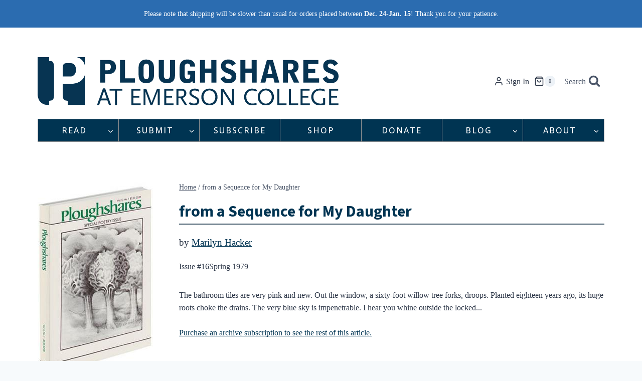

--- FILE ---
content_type: text/html; charset=utf-8
request_url: https://www.google.com/recaptcha/api2/anchor?ar=1&k=6Ld_EJEpAAAAAMo1Sy1ie7iJlDVPh8w3x3DjtOes&co=aHR0cHM6Ly9wc2hhcmVzLm9yZzo0NDM.&hl=en&v=7gg7H51Q-naNfhmCP3_R47ho&size=invisible&anchor-ms=20000&execute-ms=30000&cb=4ohsa9y6vsya
body_size: 49415
content:
<!DOCTYPE HTML><html dir="ltr" lang="en"><head><meta http-equiv="Content-Type" content="text/html; charset=UTF-8">
<meta http-equiv="X-UA-Compatible" content="IE=edge">
<title>reCAPTCHA</title>
<style type="text/css">
/* cyrillic-ext */
@font-face {
  font-family: 'Roboto';
  font-style: normal;
  font-weight: 400;
  font-stretch: 100%;
  src: url(//fonts.gstatic.com/s/roboto/v48/KFO7CnqEu92Fr1ME7kSn66aGLdTylUAMa3GUBHMdazTgWw.woff2) format('woff2');
  unicode-range: U+0460-052F, U+1C80-1C8A, U+20B4, U+2DE0-2DFF, U+A640-A69F, U+FE2E-FE2F;
}
/* cyrillic */
@font-face {
  font-family: 'Roboto';
  font-style: normal;
  font-weight: 400;
  font-stretch: 100%;
  src: url(//fonts.gstatic.com/s/roboto/v48/KFO7CnqEu92Fr1ME7kSn66aGLdTylUAMa3iUBHMdazTgWw.woff2) format('woff2');
  unicode-range: U+0301, U+0400-045F, U+0490-0491, U+04B0-04B1, U+2116;
}
/* greek-ext */
@font-face {
  font-family: 'Roboto';
  font-style: normal;
  font-weight: 400;
  font-stretch: 100%;
  src: url(//fonts.gstatic.com/s/roboto/v48/KFO7CnqEu92Fr1ME7kSn66aGLdTylUAMa3CUBHMdazTgWw.woff2) format('woff2');
  unicode-range: U+1F00-1FFF;
}
/* greek */
@font-face {
  font-family: 'Roboto';
  font-style: normal;
  font-weight: 400;
  font-stretch: 100%;
  src: url(//fonts.gstatic.com/s/roboto/v48/KFO7CnqEu92Fr1ME7kSn66aGLdTylUAMa3-UBHMdazTgWw.woff2) format('woff2');
  unicode-range: U+0370-0377, U+037A-037F, U+0384-038A, U+038C, U+038E-03A1, U+03A3-03FF;
}
/* math */
@font-face {
  font-family: 'Roboto';
  font-style: normal;
  font-weight: 400;
  font-stretch: 100%;
  src: url(//fonts.gstatic.com/s/roboto/v48/KFO7CnqEu92Fr1ME7kSn66aGLdTylUAMawCUBHMdazTgWw.woff2) format('woff2');
  unicode-range: U+0302-0303, U+0305, U+0307-0308, U+0310, U+0312, U+0315, U+031A, U+0326-0327, U+032C, U+032F-0330, U+0332-0333, U+0338, U+033A, U+0346, U+034D, U+0391-03A1, U+03A3-03A9, U+03B1-03C9, U+03D1, U+03D5-03D6, U+03F0-03F1, U+03F4-03F5, U+2016-2017, U+2034-2038, U+203C, U+2040, U+2043, U+2047, U+2050, U+2057, U+205F, U+2070-2071, U+2074-208E, U+2090-209C, U+20D0-20DC, U+20E1, U+20E5-20EF, U+2100-2112, U+2114-2115, U+2117-2121, U+2123-214F, U+2190, U+2192, U+2194-21AE, U+21B0-21E5, U+21F1-21F2, U+21F4-2211, U+2213-2214, U+2216-22FF, U+2308-230B, U+2310, U+2319, U+231C-2321, U+2336-237A, U+237C, U+2395, U+239B-23B7, U+23D0, U+23DC-23E1, U+2474-2475, U+25AF, U+25B3, U+25B7, U+25BD, U+25C1, U+25CA, U+25CC, U+25FB, U+266D-266F, U+27C0-27FF, U+2900-2AFF, U+2B0E-2B11, U+2B30-2B4C, U+2BFE, U+3030, U+FF5B, U+FF5D, U+1D400-1D7FF, U+1EE00-1EEFF;
}
/* symbols */
@font-face {
  font-family: 'Roboto';
  font-style: normal;
  font-weight: 400;
  font-stretch: 100%;
  src: url(//fonts.gstatic.com/s/roboto/v48/KFO7CnqEu92Fr1ME7kSn66aGLdTylUAMaxKUBHMdazTgWw.woff2) format('woff2');
  unicode-range: U+0001-000C, U+000E-001F, U+007F-009F, U+20DD-20E0, U+20E2-20E4, U+2150-218F, U+2190, U+2192, U+2194-2199, U+21AF, U+21E6-21F0, U+21F3, U+2218-2219, U+2299, U+22C4-22C6, U+2300-243F, U+2440-244A, U+2460-24FF, U+25A0-27BF, U+2800-28FF, U+2921-2922, U+2981, U+29BF, U+29EB, U+2B00-2BFF, U+4DC0-4DFF, U+FFF9-FFFB, U+10140-1018E, U+10190-1019C, U+101A0, U+101D0-101FD, U+102E0-102FB, U+10E60-10E7E, U+1D2C0-1D2D3, U+1D2E0-1D37F, U+1F000-1F0FF, U+1F100-1F1AD, U+1F1E6-1F1FF, U+1F30D-1F30F, U+1F315, U+1F31C, U+1F31E, U+1F320-1F32C, U+1F336, U+1F378, U+1F37D, U+1F382, U+1F393-1F39F, U+1F3A7-1F3A8, U+1F3AC-1F3AF, U+1F3C2, U+1F3C4-1F3C6, U+1F3CA-1F3CE, U+1F3D4-1F3E0, U+1F3ED, U+1F3F1-1F3F3, U+1F3F5-1F3F7, U+1F408, U+1F415, U+1F41F, U+1F426, U+1F43F, U+1F441-1F442, U+1F444, U+1F446-1F449, U+1F44C-1F44E, U+1F453, U+1F46A, U+1F47D, U+1F4A3, U+1F4B0, U+1F4B3, U+1F4B9, U+1F4BB, U+1F4BF, U+1F4C8-1F4CB, U+1F4D6, U+1F4DA, U+1F4DF, U+1F4E3-1F4E6, U+1F4EA-1F4ED, U+1F4F7, U+1F4F9-1F4FB, U+1F4FD-1F4FE, U+1F503, U+1F507-1F50B, U+1F50D, U+1F512-1F513, U+1F53E-1F54A, U+1F54F-1F5FA, U+1F610, U+1F650-1F67F, U+1F687, U+1F68D, U+1F691, U+1F694, U+1F698, U+1F6AD, U+1F6B2, U+1F6B9-1F6BA, U+1F6BC, U+1F6C6-1F6CF, U+1F6D3-1F6D7, U+1F6E0-1F6EA, U+1F6F0-1F6F3, U+1F6F7-1F6FC, U+1F700-1F7FF, U+1F800-1F80B, U+1F810-1F847, U+1F850-1F859, U+1F860-1F887, U+1F890-1F8AD, U+1F8B0-1F8BB, U+1F8C0-1F8C1, U+1F900-1F90B, U+1F93B, U+1F946, U+1F984, U+1F996, U+1F9E9, U+1FA00-1FA6F, U+1FA70-1FA7C, U+1FA80-1FA89, U+1FA8F-1FAC6, U+1FACE-1FADC, U+1FADF-1FAE9, U+1FAF0-1FAF8, U+1FB00-1FBFF;
}
/* vietnamese */
@font-face {
  font-family: 'Roboto';
  font-style: normal;
  font-weight: 400;
  font-stretch: 100%;
  src: url(//fonts.gstatic.com/s/roboto/v48/KFO7CnqEu92Fr1ME7kSn66aGLdTylUAMa3OUBHMdazTgWw.woff2) format('woff2');
  unicode-range: U+0102-0103, U+0110-0111, U+0128-0129, U+0168-0169, U+01A0-01A1, U+01AF-01B0, U+0300-0301, U+0303-0304, U+0308-0309, U+0323, U+0329, U+1EA0-1EF9, U+20AB;
}
/* latin-ext */
@font-face {
  font-family: 'Roboto';
  font-style: normal;
  font-weight: 400;
  font-stretch: 100%;
  src: url(//fonts.gstatic.com/s/roboto/v48/KFO7CnqEu92Fr1ME7kSn66aGLdTylUAMa3KUBHMdazTgWw.woff2) format('woff2');
  unicode-range: U+0100-02BA, U+02BD-02C5, U+02C7-02CC, U+02CE-02D7, U+02DD-02FF, U+0304, U+0308, U+0329, U+1D00-1DBF, U+1E00-1E9F, U+1EF2-1EFF, U+2020, U+20A0-20AB, U+20AD-20C0, U+2113, U+2C60-2C7F, U+A720-A7FF;
}
/* latin */
@font-face {
  font-family: 'Roboto';
  font-style: normal;
  font-weight: 400;
  font-stretch: 100%;
  src: url(//fonts.gstatic.com/s/roboto/v48/KFO7CnqEu92Fr1ME7kSn66aGLdTylUAMa3yUBHMdazQ.woff2) format('woff2');
  unicode-range: U+0000-00FF, U+0131, U+0152-0153, U+02BB-02BC, U+02C6, U+02DA, U+02DC, U+0304, U+0308, U+0329, U+2000-206F, U+20AC, U+2122, U+2191, U+2193, U+2212, U+2215, U+FEFF, U+FFFD;
}
/* cyrillic-ext */
@font-face {
  font-family: 'Roboto';
  font-style: normal;
  font-weight: 500;
  font-stretch: 100%;
  src: url(//fonts.gstatic.com/s/roboto/v48/KFO7CnqEu92Fr1ME7kSn66aGLdTylUAMa3GUBHMdazTgWw.woff2) format('woff2');
  unicode-range: U+0460-052F, U+1C80-1C8A, U+20B4, U+2DE0-2DFF, U+A640-A69F, U+FE2E-FE2F;
}
/* cyrillic */
@font-face {
  font-family: 'Roboto';
  font-style: normal;
  font-weight: 500;
  font-stretch: 100%;
  src: url(//fonts.gstatic.com/s/roboto/v48/KFO7CnqEu92Fr1ME7kSn66aGLdTylUAMa3iUBHMdazTgWw.woff2) format('woff2');
  unicode-range: U+0301, U+0400-045F, U+0490-0491, U+04B0-04B1, U+2116;
}
/* greek-ext */
@font-face {
  font-family: 'Roboto';
  font-style: normal;
  font-weight: 500;
  font-stretch: 100%;
  src: url(//fonts.gstatic.com/s/roboto/v48/KFO7CnqEu92Fr1ME7kSn66aGLdTylUAMa3CUBHMdazTgWw.woff2) format('woff2');
  unicode-range: U+1F00-1FFF;
}
/* greek */
@font-face {
  font-family: 'Roboto';
  font-style: normal;
  font-weight: 500;
  font-stretch: 100%;
  src: url(//fonts.gstatic.com/s/roboto/v48/KFO7CnqEu92Fr1ME7kSn66aGLdTylUAMa3-UBHMdazTgWw.woff2) format('woff2');
  unicode-range: U+0370-0377, U+037A-037F, U+0384-038A, U+038C, U+038E-03A1, U+03A3-03FF;
}
/* math */
@font-face {
  font-family: 'Roboto';
  font-style: normal;
  font-weight: 500;
  font-stretch: 100%;
  src: url(//fonts.gstatic.com/s/roboto/v48/KFO7CnqEu92Fr1ME7kSn66aGLdTylUAMawCUBHMdazTgWw.woff2) format('woff2');
  unicode-range: U+0302-0303, U+0305, U+0307-0308, U+0310, U+0312, U+0315, U+031A, U+0326-0327, U+032C, U+032F-0330, U+0332-0333, U+0338, U+033A, U+0346, U+034D, U+0391-03A1, U+03A3-03A9, U+03B1-03C9, U+03D1, U+03D5-03D6, U+03F0-03F1, U+03F4-03F5, U+2016-2017, U+2034-2038, U+203C, U+2040, U+2043, U+2047, U+2050, U+2057, U+205F, U+2070-2071, U+2074-208E, U+2090-209C, U+20D0-20DC, U+20E1, U+20E5-20EF, U+2100-2112, U+2114-2115, U+2117-2121, U+2123-214F, U+2190, U+2192, U+2194-21AE, U+21B0-21E5, U+21F1-21F2, U+21F4-2211, U+2213-2214, U+2216-22FF, U+2308-230B, U+2310, U+2319, U+231C-2321, U+2336-237A, U+237C, U+2395, U+239B-23B7, U+23D0, U+23DC-23E1, U+2474-2475, U+25AF, U+25B3, U+25B7, U+25BD, U+25C1, U+25CA, U+25CC, U+25FB, U+266D-266F, U+27C0-27FF, U+2900-2AFF, U+2B0E-2B11, U+2B30-2B4C, U+2BFE, U+3030, U+FF5B, U+FF5D, U+1D400-1D7FF, U+1EE00-1EEFF;
}
/* symbols */
@font-face {
  font-family: 'Roboto';
  font-style: normal;
  font-weight: 500;
  font-stretch: 100%;
  src: url(//fonts.gstatic.com/s/roboto/v48/KFO7CnqEu92Fr1ME7kSn66aGLdTylUAMaxKUBHMdazTgWw.woff2) format('woff2');
  unicode-range: U+0001-000C, U+000E-001F, U+007F-009F, U+20DD-20E0, U+20E2-20E4, U+2150-218F, U+2190, U+2192, U+2194-2199, U+21AF, U+21E6-21F0, U+21F3, U+2218-2219, U+2299, U+22C4-22C6, U+2300-243F, U+2440-244A, U+2460-24FF, U+25A0-27BF, U+2800-28FF, U+2921-2922, U+2981, U+29BF, U+29EB, U+2B00-2BFF, U+4DC0-4DFF, U+FFF9-FFFB, U+10140-1018E, U+10190-1019C, U+101A0, U+101D0-101FD, U+102E0-102FB, U+10E60-10E7E, U+1D2C0-1D2D3, U+1D2E0-1D37F, U+1F000-1F0FF, U+1F100-1F1AD, U+1F1E6-1F1FF, U+1F30D-1F30F, U+1F315, U+1F31C, U+1F31E, U+1F320-1F32C, U+1F336, U+1F378, U+1F37D, U+1F382, U+1F393-1F39F, U+1F3A7-1F3A8, U+1F3AC-1F3AF, U+1F3C2, U+1F3C4-1F3C6, U+1F3CA-1F3CE, U+1F3D4-1F3E0, U+1F3ED, U+1F3F1-1F3F3, U+1F3F5-1F3F7, U+1F408, U+1F415, U+1F41F, U+1F426, U+1F43F, U+1F441-1F442, U+1F444, U+1F446-1F449, U+1F44C-1F44E, U+1F453, U+1F46A, U+1F47D, U+1F4A3, U+1F4B0, U+1F4B3, U+1F4B9, U+1F4BB, U+1F4BF, U+1F4C8-1F4CB, U+1F4D6, U+1F4DA, U+1F4DF, U+1F4E3-1F4E6, U+1F4EA-1F4ED, U+1F4F7, U+1F4F9-1F4FB, U+1F4FD-1F4FE, U+1F503, U+1F507-1F50B, U+1F50D, U+1F512-1F513, U+1F53E-1F54A, U+1F54F-1F5FA, U+1F610, U+1F650-1F67F, U+1F687, U+1F68D, U+1F691, U+1F694, U+1F698, U+1F6AD, U+1F6B2, U+1F6B9-1F6BA, U+1F6BC, U+1F6C6-1F6CF, U+1F6D3-1F6D7, U+1F6E0-1F6EA, U+1F6F0-1F6F3, U+1F6F7-1F6FC, U+1F700-1F7FF, U+1F800-1F80B, U+1F810-1F847, U+1F850-1F859, U+1F860-1F887, U+1F890-1F8AD, U+1F8B0-1F8BB, U+1F8C0-1F8C1, U+1F900-1F90B, U+1F93B, U+1F946, U+1F984, U+1F996, U+1F9E9, U+1FA00-1FA6F, U+1FA70-1FA7C, U+1FA80-1FA89, U+1FA8F-1FAC6, U+1FACE-1FADC, U+1FADF-1FAE9, U+1FAF0-1FAF8, U+1FB00-1FBFF;
}
/* vietnamese */
@font-face {
  font-family: 'Roboto';
  font-style: normal;
  font-weight: 500;
  font-stretch: 100%;
  src: url(//fonts.gstatic.com/s/roboto/v48/KFO7CnqEu92Fr1ME7kSn66aGLdTylUAMa3OUBHMdazTgWw.woff2) format('woff2');
  unicode-range: U+0102-0103, U+0110-0111, U+0128-0129, U+0168-0169, U+01A0-01A1, U+01AF-01B0, U+0300-0301, U+0303-0304, U+0308-0309, U+0323, U+0329, U+1EA0-1EF9, U+20AB;
}
/* latin-ext */
@font-face {
  font-family: 'Roboto';
  font-style: normal;
  font-weight: 500;
  font-stretch: 100%;
  src: url(//fonts.gstatic.com/s/roboto/v48/KFO7CnqEu92Fr1ME7kSn66aGLdTylUAMa3KUBHMdazTgWw.woff2) format('woff2');
  unicode-range: U+0100-02BA, U+02BD-02C5, U+02C7-02CC, U+02CE-02D7, U+02DD-02FF, U+0304, U+0308, U+0329, U+1D00-1DBF, U+1E00-1E9F, U+1EF2-1EFF, U+2020, U+20A0-20AB, U+20AD-20C0, U+2113, U+2C60-2C7F, U+A720-A7FF;
}
/* latin */
@font-face {
  font-family: 'Roboto';
  font-style: normal;
  font-weight: 500;
  font-stretch: 100%;
  src: url(//fonts.gstatic.com/s/roboto/v48/KFO7CnqEu92Fr1ME7kSn66aGLdTylUAMa3yUBHMdazQ.woff2) format('woff2');
  unicode-range: U+0000-00FF, U+0131, U+0152-0153, U+02BB-02BC, U+02C6, U+02DA, U+02DC, U+0304, U+0308, U+0329, U+2000-206F, U+20AC, U+2122, U+2191, U+2193, U+2212, U+2215, U+FEFF, U+FFFD;
}
/* cyrillic-ext */
@font-face {
  font-family: 'Roboto';
  font-style: normal;
  font-weight: 900;
  font-stretch: 100%;
  src: url(//fonts.gstatic.com/s/roboto/v48/KFO7CnqEu92Fr1ME7kSn66aGLdTylUAMa3GUBHMdazTgWw.woff2) format('woff2');
  unicode-range: U+0460-052F, U+1C80-1C8A, U+20B4, U+2DE0-2DFF, U+A640-A69F, U+FE2E-FE2F;
}
/* cyrillic */
@font-face {
  font-family: 'Roboto';
  font-style: normal;
  font-weight: 900;
  font-stretch: 100%;
  src: url(//fonts.gstatic.com/s/roboto/v48/KFO7CnqEu92Fr1ME7kSn66aGLdTylUAMa3iUBHMdazTgWw.woff2) format('woff2');
  unicode-range: U+0301, U+0400-045F, U+0490-0491, U+04B0-04B1, U+2116;
}
/* greek-ext */
@font-face {
  font-family: 'Roboto';
  font-style: normal;
  font-weight: 900;
  font-stretch: 100%;
  src: url(//fonts.gstatic.com/s/roboto/v48/KFO7CnqEu92Fr1ME7kSn66aGLdTylUAMa3CUBHMdazTgWw.woff2) format('woff2');
  unicode-range: U+1F00-1FFF;
}
/* greek */
@font-face {
  font-family: 'Roboto';
  font-style: normal;
  font-weight: 900;
  font-stretch: 100%;
  src: url(//fonts.gstatic.com/s/roboto/v48/KFO7CnqEu92Fr1ME7kSn66aGLdTylUAMa3-UBHMdazTgWw.woff2) format('woff2');
  unicode-range: U+0370-0377, U+037A-037F, U+0384-038A, U+038C, U+038E-03A1, U+03A3-03FF;
}
/* math */
@font-face {
  font-family: 'Roboto';
  font-style: normal;
  font-weight: 900;
  font-stretch: 100%;
  src: url(//fonts.gstatic.com/s/roboto/v48/KFO7CnqEu92Fr1ME7kSn66aGLdTylUAMawCUBHMdazTgWw.woff2) format('woff2');
  unicode-range: U+0302-0303, U+0305, U+0307-0308, U+0310, U+0312, U+0315, U+031A, U+0326-0327, U+032C, U+032F-0330, U+0332-0333, U+0338, U+033A, U+0346, U+034D, U+0391-03A1, U+03A3-03A9, U+03B1-03C9, U+03D1, U+03D5-03D6, U+03F0-03F1, U+03F4-03F5, U+2016-2017, U+2034-2038, U+203C, U+2040, U+2043, U+2047, U+2050, U+2057, U+205F, U+2070-2071, U+2074-208E, U+2090-209C, U+20D0-20DC, U+20E1, U+20E5-20EF, U+2100-2112, U+2114-2115, U+2117-2121, U+2123-214F, U+2190, U+2192, U+2194-21AE, U+21B0-21E5, U+21F1-21F2, U+21F4-2211, U+2213-2214, U+2216-22FF, U+2308-230B, U+2310, U+2319, U+231C-2321, U+2336-237A, U+237C, U+2395, U+239B-23B7, U+23D0, U+23DC-23E1, U+2474-2475, U+25AF, U+25B3, U+25B7, U+25BD, U+25C1, U+25CA, U+25CC, U+25FB, U+266D-266F, U+27C0-27FF, U+2900-2AFF, U+2B0E-2B11, U+2B30-2B4C, U+2BFE, U+3030, U+FF5B, U+FF5D, U+1D400-1D7FF, U+1EE00-1EEFF;
}
/* symbols */
@font-face {
  font-family: 'Roboto';
  font-style: normal;
  font-weight: 900;
  font-stretch: 100%;
  src: url(//fonts.gstatic.com/s/roboto/v48/KFO7CnqEu92Fr1ME7kSn66aGLdTylUAMaxKUBHMdazTgWw.woff2) format('woff2');
  unicode-range: U+0001-000C, U+000E-001F, U+007F-009F, U+20DD-20E0, U+20E2-20E4, U+2150-218F, U+2190, U+2192, U+2194-2199, U+21AF, U+21E6-21F0, U+21F3, U+2218-2219, U+2299, U+22C4-22C6, U+2300-243F, U+2440-244A, U+2460-24FF, U+25A0-27BF, U+2800-28FF, U+2921-2922, U+2981, U+29BF, U+29EB, U+2B00-2BFF, U+4DC0-4DFF, U+FFF9-FFFB, U+10140-1018E, U+10190-1019C, U+101A0, U+101D0-101FD, U+102E0-102FB, U+10E60-10E7E, U+1D2C0-1D2D3, U+1D2E0-1D37F, U+1F000-1F0FF, U+1F100-1F1AD, U+1F1E6-1F1FF, U+1F30D-1F30F, U+1F315, U+1F31C, U+1F31E, U+1F320-1F32C, U+1F336, U+1F378, U+1F37D, U+1F382, U+1F393-1F39F, U+1F3A7-1F3A8, U+1F3AC-1F3AF, U+1F3C2, U+1F3C4-1F3C6, U+1F3CA-1F3CE, U+1F3D4-1F3E0, U+1F3ED, U+1F3F1-1F3F3, U+1F3F5-1F3F7, U+1F408, U+1F415, U+1F41F, U+1F426, U+1F43F, U+1F441-1F442, U+1F444, U+1F446-1F449, U+1F44C-1F44E, U+1F453, U+1F46A, U+1F47D, U+1F4A3, U+1F4B0, U+1F4B3, U+1F4B9, U+1F4BB, U+1F4BF, U+1F4C8-1F4CB, U+1F4D6, U+1F4DA, U+1F4DF, U+1F4E3-1F4E6, U+1F4EA-1F4ED, U+1F4F7, U+1F4F9-1F4FB, U+1F4FD-1F4FE, U+1F503, U+1F507-1F50B, U+1F50D, U+1F512-1F513, U+1F53E-1F54A, U+1F54F-1F5FA, U+1F610, U+1F650-1F67F, U+1F687, U+1F68D, U+1F691, U+1F694, U+1F698, U+1F6AD, U+1F6B2, U+1F6B9-1F6BA, U+1F6BC, U+1F6C6-1F6CF, U+1F6D3-1F6D7, U+1F6E0-1F6EA, U+1F6F0-1F6F3, U+1F6F7-1F6FC, U+1F700-1F7FF, U+1F800-1F80B, U+1F810-1F847, U+1F850-1F859, U+1F860-1F887, U+1F890-1F8AD, U+1F8B0-1F8BB, U+1F8C0-1F8C1, U+1F900-1F90B, U+1F93B, U+1F946, U+1F984, U+1F996, U+1F9E9, U+1FA00-1FA6F, U+1FA70-1FA7C, U+1FA80-1FA89, U+1FA8F-1FAC6, U+1FACE-1FADC, U+1FADF-1FAE9, U+1FAF0-1FAF8, U+1FB00-1FBFF;
}
/* vietnamese */
@font-face {
  font-family: 'Roboto';
  font-style: normal;
  font-weight: 900;
  font-stretch: 100%;
  src: url(//fonts.gstatic.com/s/roboto/v48/KFO7CnqEu92Fr1ME7kSn66aGLdTylUAMa3OUBHMdazTgWw.woff2) format('woff2');
  unicode-range: U+0102-0103, U+0110-0111, U+0128-0129, U+0168-0169, U+01A0-01A1, U+01AF-01B0, U+0300-0301, U+0303-0304, U+0308-0309, U+0323, U+0329, U+1EA0-1EF9, U+20AB;
}
/* latin-ext */
@font-face {
  font-family: 'Roboto';
  font-style: normal;
  font-weight: 900;
  font-stretch: 100%;
  src: url(//fonts.gstatic.com/s/roboto/v48/KFO7CnqEu92Fr1ME7kSn66aGLdTylUAMa3KUBHMdazTgWw.woff2) format('woff2');
  unicode-range: U+0100-02BA, U+02BD-02C5, U+02C7-02CC, U+02CE-02D7, U+02DD-02FF, U+0304, U+0308, U+0329, U+1D00-1DBF, U+1E00-1E9F, U+1EF2-1EFF, U+2020, U+20A0-20AB, U+20AD-20C0, U+2113, U+2C60-2C7F, U+A720-A7FF;
}
/* latin */
@font-face {
  font-family: 'Roboto';
  font-style: normal;
  font-weight: 900;
  font-stretch: 100%;
  src: url(//fonts.gstatic.com/s/roboto/v48/KFO7CnqEu92Fr1ME7kSn66aGLdTylUAMa3yUBHMdazQ.woff2) format('woff2');
  unicode-range: U+0000-00FF, U+0131, U+0152-0153, U+02BB-02BC, U+02C6, U+02DA, U+02DC, U+0304, U+0308, U+0329, U+2000-206F, U+20AC, U+2122, U+2191, U+2193, U+2212, U+2215, U+FEFF, U+FFFD;
}

</style>
<link rel="stylesheet" type="text/css" href="https://www.gstatic.com/recaptcha/releases/7gg7H51Q-naNfhmCP3_R47ho/styles__ltr.css">
<script nonce="g5Idikva2kI3UE-LeAajhw" type="text/javascript">window['__recaptcha_api'] = 'https://www.google.com/recaptcha/api2/';</script>
<script type="text/javascript" src="https://www.gstatic.com/recaptcha/releases/7gg7H51Q-naNfhmCP3_R47ho/recaptcha__en.js" nonce="g5Idikva2kI3UE-LeAajhw">
      
    </script></head>
<body><div id="rc-anchor-alert" class="rc-anchor-alert"></div>
<input type="hidden" id="recaptcha-token" value="[base64]">
<script type="text/javascript" nonce="g5Idikva2kI3UE-LeAajhw">
      recaptcha.anchor.Main.init("[\x22ainput\x22,[\x22bgdata\x22,\x22\x22,\[base64]/[base64]/bmV3IFpbdF0obVswXSk6Sz09Mj9uZXcgWlt0XShtWzBdLG1bMV0pOks9PTM/bmV3IFpbdF0obVswXSxtWzFdLG1bMl0pOks9PTQ/[base64]/[base64]/[base64]/[base64]/[base64]/[base64]/[base64]/[base64]/[base64]/[base64]/[base64]/[base64]/[base64]/[base64]\\u003d\\u003d\x22,\[base64]\\u003d\x22,\[base64]/[base64]/FQzDnDIuYcKrw7LDjMKIQcOUw65Pw4w8wpXCryZ9w4RpJwxmbzdIP8OuCsOMwqBMwrfDtcK/wplBEcKuwplBF8O+wp87Py46wqZ+w7HCgcOBMsOOwonDjcOnw67CqcO9Z08RBz7CgQRALMOdwrvDmCvDhxvDuATCu8OTwo80Lx7Dmm3DuMKJXMOaw5MDw6kSw7TCmMO/wppjehHCkx9/[base64]/[base64]/DqMOqw6LDh1Iyw7vDq8KuwpPDgnzCm8K7w73DjMOzZ8KMMzA/BMOLflhFPnoxw55xw73DtgPCk1rDmMOLGzTDpwrCnsOPMsK9wpzChcO3w7ECw43DnEjCpG8LVmkUw7/[base64]/DrjHDjz0QPxpWwrgrXcKiw6zDimzDu8KewpPDnBIKLcOmQMO5BWjDkyTChiYYPDjDkQ1xG8OkDTHDusOZwol8Pm7ColzDlhDCmMO6NsKXO8KWw7XDi8O0wo0HLHxMwp/CucOfGMOkcwQPw5ASw7zDoTwww5PCr8K5wpjClMObw4M1JX9HE8ORacKqw7LCu8KGVBnDn8K4w7Y3Q8K2wr1jw5oQw7/Cg8OzC8KYKV9adsKiMwLCocKkAEpXwpczwodEdsOVccKPQCVJw74ow7nCpcKoUBvDrMKZwoLDi1oKJsOBRkATAMOmFBzCtsOEUsKeSMKZBXrDnyLChcK/YQAuFg0uwoQyQgZFw5LCui7ClzHDuTnCgVt1GsOSE1IOw6pJwqXDu8KYw7PDhMKUZxlGw4HDsBhnwoE+cA1uYCbCqzXCvEXCnMOnwoUTw57DvMOzw5xtPBY7ecOQw4fCpB7DgVDCo8O2EsKuwrTCpmTCkMK+P8OTw6ouPkUMccOrwrdUNSjDtMOnL8KVw4HDv0kFXD/[base64]/DtmxkZ8OzHyTCr8O3HcKEQVXDhXLDtcOtcgoIw6FuwoHCty3CoDzDkDTCl8O/wpDCqMKCHMOMw70EI8Oxw5VRwpVtUsOjMz/CkiYDwpDDucKUw4/[base64]/DtMK4wpPCjcKpV8KfcsOZw6heTsKDw71+JcOsw5nDscKiS8OXwq81B8KMwrlKwrbCqsKUJcOmCH3DtSsQTMK3w60owohuw59Rw5tQwo3CvAJycMKSLsOlwq0KwpLDm8O1AsK+egjDmcK/w6rDicKRw7A0AsKVw4rDiDY4N8KowpwFdkVkf8O8wpFkKDxDwr8dwrFcwqjDmcKvw6ZJw6FRw4HCshx7aMO/[base64]/Cj8O9wrUpw4TClz/Ckm0+w73DpcK2wrbDqcO+wpnDvsKREHDCtMKVJ0wUDsKoLcK+ITbCucKFw5tqw73Cm8KRwr3DuhljSMKlWcKRwrXCssKtHzzCkj0Dw4vDl8K8woLDgcKtwpQFw7hbwp/[base64]/Co3pdVQ7Dt3/DjMOKV3Qtw6NNwqXCjWVZZzVce8KYIXrCrcO4fMKdwodDY8KxwogDw4jCj8OQwr4Lwo8gw6MxIsK/w4M6cU/CiyQBwpAWw6HDmcOAKx8dasOnKQTDpHTCqCdqPTsfwodIwofCnB/DpS/DkAYpwojCrUDDoGxZwrBawrbCvBLDuMK3w4USDBU7MsKXw5HCpcKUw6/Di8OfwpTCgUsjeMOGw7Vlw5HDicK7Nkdewr/DjUINZ8Ksw6DCl8OaI8OzwoQqNsOfIsK3cHVzw4QFJMOUw6TDsBTCjsOWUzE7bjoDw5TCnAgIwrPDsR10XsK5wqp1ccOKw4HClFXDvsO3wpDDnF9JKAzDqcKcOXHDrmt/BTnDmcOkwqPCmsOsw6nCgB7CnMKGChvCusK3wrYLw63CvEp6w4BEMcKVfMO5wpzDjsKgPG14w6rDhS4ZbTJQSMKww6cQTcO1wq/Cu1TDuVFQUcOJXD/CjsOow4TDtMKNw7rDrEEAIiQ/Qz1JE8K2w6sGUX7DicKHBMKJeiPCnhDCuRnCksOFw7HCggPDqMKZwqHCjMOKCcOyOsOrLhDCtmE4XcKnw4DDjsK1wozDiMKDw7kpwqB0w73DqsK/X8KPwrTCnE/Ch8KNd1XDhMOpwrwEIyXCocKiccO3KsKxw4bCi8KuSz7CuHvCmMKCw6ElwpQ3w5J5eU4cIgZXwrfCkxzCqCRlSzxdw4sueTcgB8K9BH1WwrUxETxYwrcsdsODLsKHeBnDl2HDmsORw4LDtEPCjMOAPA0xIGbCicOmw6/[base64]/CpRlyWcOjw65xbcOHw65FUcOSwoLDmQRRw7JswozCkSJGc8ODwrjDo8OhD8KywpzDl8KXLsObwpTCvwFxRkkgWy/CqcOTw7J8PsOUAwAQw4bCqn3CuTbDkkYLT8Kow5ERdMKzwpU/w4PDkcOwD07DisKOW2PCnEHCkMOpCcOtw5DCrVgUw4zCr8K3w47CmMKYwq7CmEMfJcO/L1ZEw5jCjsKVwp7DtcOWwrzDvsKCwrEOw5wbFsO2w57DvwUbfS89w5MbLMKBw4XCr8OYw69tw6HDqMOIa8Oow5XCnsOOVCXDpsOZwothw5scw5gHSnw6w7QyITV1LcKVey7DpVY6WnUpw7TCnMOKKMOeB8Oew7sFwpV+wrPCisOnw6/Cs8KpdD3CqVbCrhtqcU/Co8O3wplkFQ0Fwo7CjGNcw7LClsKZFMOfwrQzwrxpwppywohZwofDtk/CoXXDpU/DvBjCmwZye8OhLsKSfGPDgi3DnCh9JMKIwoXDgMK7w5o3SsOpCcOpwpDCtMKcBGDDmMOlw6MZwr1IwofCssOBPUTDkMO7OcOywpDDh8OOwppbw6ElKSjDtsKiV27CnC/CsUAYbGZWIMKSw7fCiBJCaUnCvMO7D8O3Y8OUBjMYc2gLKh7CiG/DqcK0w6vCgsKOwpVuw7vDngLCuA/CpizCgMOEw4bDlsOWw6ctwpsOGD8VTAVUw4bDqR/DpyDCqwPCuMOJHnp+GHZ6woAdwoFHV8Kcw7RVTFfChcK3w6jClsK8ZMKGNcOAw4jDiMKiwovDh2zCtsOZw6rCicKpI2RrwpjCpMOdw7zDvgw5wqrDv8Ofw4XDk38ewrlBB8K5QBTCmsKVw6c/W8OdK3fDolFGNUlBZ8KEw6ocLQjDuW/CkzlmLVBia2rDhcO2wqHCpHDClz8mQClEwop+OHMDwq3CssKpwolGw7Zzw5bChcK0wrcEw6IbwrzDryPCrzTCjMKmw7TDgRnCoTnDrsO1wr4FwrlrwqdgJ8OMwpDDji8rWsKrw4gBc8O8ZcOdbMKgawx/K8KhPMOvcU8OVXluw4JOw5TDrm04ZcKGKEMTwplNOUbCrTTDqMO0woYAwpXCmsKXwqzDl1fDjUIfwrwnesO9w4QTwqPDosOZC8Ktw4vCoRgiwqw8DMKgw5cxeEYbw4bDtMKnIcKew79eEH/CgMOaS8Oow57CnMOkw51HJMOxwpfChcKkdsKaXCPDpMOswprCtzzDjx/CqcKqwrjDvMOdRMOUwpnCucOvL1nDsnTCoiPDpcOXwpJYwr7DkSk5w51SwroPJ8KDwpbCiDvDuMKPO8KAHxRjOcKyNQrCuMOOPzdPAsKDIsKXwpdFwo3Cv05+AMO3wqsudAnDisK+w6nChcKYwpJGw4LCp1EOW8K/w7l+XR/CqcOZH8OTw6DDucOnYcKUM8KVwpJidUANwqrDrQYzasOtwpLCviccYcKxwrQ3wrMDBypOwrJxJwgXwqVbwqISeCdAwrbDicOZwoQUwo5RKwrDkMORGAXDg8KFAsOwwofDkhgrQMOkwoN+woEyw6xPwpAYKhTCjmvDpcK6ecKbw5oaZcKiwp/[base64]/CqcK+wofDuMOwLcK6wr/Cg8Onw5J8wrPCmMO+w5sywp/[base64]/GsKgwq0uAMK0wrXCpcKOWcKjLXN2w4bCr8KwKjJtAFrChsKqw6LCq3vDqT7CvMODJRTCi8KQw77CsA9HKMOAwrN+RncdI8OtwpfDh0/DtXssw5JOYcKDVRgXwqTDu8OheHsnWifDqcKPT13CizbCncKQaMODflM4wph0V8KBwrPDqW9hIMObMsKuMkHCnsOFwpp7w6vCmX/DuMKmwqUXeAg+w5HDpMKewrhtw5lHJ8ONRxVywoPDjcK6IU/CtALCkgQda8Otw5keNcOCWHBVwo/DnURKYcKtW8OkwrHDnsOuPcKxwq7DomrDvcOZBEkEbwsRSWDDux/DrsKBAsKzL8OyQkDDlX5sQhYgFMO5wrAxw5TDji4KIHJBDsORwoZ8XUB+dnE/[base64]/CrkLCgsOtw57CmxcST8KoQT/CkFLDjsKxw5p3wrLCu8O1wrgWIm7DgiYcwqYrPMOGQXpfUsKJwqV4B8OTwobDvcOoF17Cp8Olw6fCvhjDrMKSwovChMKuwrkCw68hZ0dTw4nCnCBtScKVw6PCucKyd8Omw7PDqMKIwoZUCnxNF8KDEMKZwpwRDMOSOMOFKsOnw5bDk3LCgi/DvsKCwpbCi8Kjw718fsOFwq/Dk18bXDfCmXslw7Uxwrs1woXCj2PCgMOaw4bDjEBVwrnDucOoIyXCk8OGw5NUwpfCuTtsw6Zvwrkpw49Cw5PDqsOdVsOmwoI1w4dYGsOpBsOWSjLCqnjDg8KvKMKmdsKSwqBQw6p3T8Olw6J7wodRw4osBcKew7/Co8OBWVsLw5oTwqTDhsOQFsO9w4TCvsKMwrRtwqfDucKYw63DoMOzFxANwqt1w78xBQlKw5NDJMObEcOywoEtwod4w67Cu8KKwpwqNsK2wrvCqsKbE2/[base64]/[base64]/wpp9wr7DrlJ8wqsIPQBdw6UYwojDmcKiw7PCmy9kwrp8DMOKw5kqA8KwwpTCvsKxI8KMw7w1SnNQw7bCvMOLThbCkcKww6gLwrjDomQ+wpdnV8KvwpfCvcO+B8KbJz/ChjhMX0vCvMKcDn7DpWfDvcK+wrjDn8Oxw7kzfjjClXbCpV4cwoN9QcKYOsK5BUDDt8KNwoIHw7Vfd0nCjWbCgsKlUTlyBw4Fc0zCvsKFwrd6wonCjMKYw59yAS9wKnkzVcODIcO6wodPT8KCw4EWwogWwrrCmj7DnUnDkMO7VD5/w4/ClXRQwprChsOAw5Q6w5kCNMKywoJ0DsKUw75Hw7HDkMOPG8KywpDDs8KVdMKNAcO4CsOhKnTCrCjDgWERw7TCuCteUH7CoMKWI8Otw5d+wrsfacOpwr7DucKnQiLCpCxiw5fDmB/Dp3BxwoRbw6LClX8sTywkw4LDnRwSw4DDksKBwoEHwqFFwpXChMKXYDViHwbDnC9RW8OfFcO7Y0nCt8OfaXxDw7DDqMO6w5zChXHDu8KCTFANwrxgwpzCuhTDhMO9w5/DvMK+wpTDvMK5wptrd8KyLCFgwr89dWBJw7YQwq/DosOqw75tL8KUccOEHsK+OFPCkUXDgUA6w67DrcKwQgVjAX3Dmxdjfm/CuMObY0/DkXrDuVnCnCkmw6Z5L23DjsO6GsKbw77CvMOzw7jCjkwjGcKrRjHCs8Kow7XClnLCvQ7ClcOcP8O+T8KPw5BbwqHCkTUkRSoiwrY4w41UGUFGUWB3w7Q4w6l/w5PDu3xVHmjCpcO0wrlrw61Cw6rCmMKDw6DDocONWsO5Ti1Mw7RQwo02w5wIw7kFw5jDrzjCvgrCt8O2w6E6LmZkw7rDj8KcKsK4U3cIw6g/[base64]/wokZwpg/w5Aqw5XDq0bCoEzDpFQuw6TDjX17wphYXUNVw57ClCnCqcK6DDJzJm/DiCnCkcKWNlnDgMO/wodOAwVcwpcldcO1TsOrw5cLw4oXW8O6d8KpwpZcwoPCsknCgcKmwpskVsOtw4lRenbCrHxdZ8OeWMOHKsOFUcK3WUbDoT3DtEfDsG3DoB7DuMOow5BnwqRJwq7CqcObw6HDjlNEw402IMKVwp3CkMKRwo/CmFYRd8KYHMKWw6Y2LyfDvcOEwoQzTcKLWMOtEBbDgsK9w7w/HXJgaQjCrBDDjsKRPjzDmlZ9w43ChAjDtBDDk8K/[base64]/DmXkywqo+w4oxNV3Du8O4E8KtY8KqfsOsSMKPQcOnRRZ6JsKlcsOGU2dIw6nDlFLChGnDmGXCi1HDvWBmw6d2P8OpUnMvwoTDo2xbJVvDvEVpw7LDjTXDjcK1w6vCokcMwpTCqgEUwqDCjMOvwoPCt8OyNG3Dg8OyGCVBwqkCwrRhwoLDg0PDon7DiyJRHcO/wosGa8KMwrklQFnDh8OVCyN4DMKow7LDoh/CkhkSTl9Ww4zCkMOwUsOBw55Kwo9fw5wnw6VmfMKEw57DtsORDgTDq8OFwovCusK8bF7CscKNw7zCvU/DiznDvMO+XxImdsKLwo9gw6/DsEHDscOOEMKwfxTDpXrDosOwYMOKKmhSwroFSMKWwqBaNcOoNQogwpzCmMO+wp1aw6wUNGbDrHERwqrDp8KLwpPCpcKawq93QzvCksKkdC0lwqzCk8KrKQpLN8OCw4vDnRzDkcOeB0gow6fDocK+J8OnEBPCpMKDwrzDhcKBwq/CuGt9w6UlVjp0wp4Wa0coPnbDisOsLV7Cr0nCjhfDjcOHJHDClcK7KwvCmX/Csk5WO8O+w7HCtWjDo1ceGQTDiEzDt8Kkwp8cH24uQMOXQsKvwqHCvMOvCV3DnAbDt8OCNcKawrLDi8KCWETDmX3Dpytswr/Ct8OcAsO2ORJiZl/CrMKjNMO/ccKYCX/CsMKUKsKRdDLDsQTDn8OhGsOiw7J1wojDisOcw6rDs04XPnbDqlA3wrXCl8Kzb8Kkwq/DthjCvcKIw6rDjMK9Bx7CgcOUfHY+w5MXMH/CuMOqw4LDq8OTaVJ/w6EAw5DDglxLw4gxdhrCsiNhw6HDiVDDnQbDjMKrTiTDtMOewrnDm8Kpw6wqSRcIw7McTcO+d8KGCEDCucKOw7fCq8OnY8ONwrs6GMO9woLCpsKWw6dvEcKvesK4VhfCi8KNwqY+wqV2wqnDowLCu8Osw63CmQjDn8Kwwo3DvsOCYcOnFQlKw7nCr0gge8KOwp/DgcKiw6vCtMKeZsKvw4fChsK/CMOhwpXDlsK5wrnCsSoUA08ow4TCv0DDiHopw40LHh5iwoMUQMOmwrQQwq/DicKlJMK/O2doaznCh8OQNw19VcKuwqoSK8OXw6TDk3Fme8K4GsO7w4DDuiDDuMOTw6hpJ8OVw77DuFFWwoDCicK1wr9wHHgKeMKPLizDiQp8wrMqw4TDvSjCrlzCv8Ktw4c5w67DnUDDk8OOw6/CnC/CmMK3NsOcwpITeXzCh8KTYQYywrNbw4fCr8K6w4HDnMKrS8KSwq5OUDPDhcOiZMK/QsO0MsOXwonClyXCpsKww4XChmtPGEMaw71kVS/CqsKwA1l0AXJ4w6oAw5LDgMOXBAjCtcKuP1/DosOmw63ChGbCpMKuT8ObSMKuwrVlwpYow53DlgrCvjHCgcOTw7chfERxIcKlwqrDkGTDv8KHLhbDsVQewpjCnsOHwqg4wpnCu8OQwq3DpxfDkmgUUWHCgh96UsKBfMO2wqA0X8KMWMONQ0Erw5HCvcO/fSHCvsKqwqctc1TDvsK+w5wiwqMVA8OtH8KqLATCpnlCCcOcwrTDli4hY8KwAMKjw54PfMKwwrUIFC0Ew6o3Q37Cr8O8w7J5STDDh0kXLDXDpxAPUcKAw4nCkVEewoHDvMOSwocoMcOTwr3DtcKxBsO0w4TDkybCjSEobcKOwpcOw4NREsKDwpdVQMKEw7vCslt/NBPCuw07Ryp2w4nCh1nCg8KqwoTDmXJMMcKvcADCqHTDrxXDpyvDizvDrcKKw5XDsA13wow6PMOgwrbCoGPCvcObL8OKw77Donk1M0nCkMOTwo/[base64]/DtsKURcOQw453wpDCi8KRwqDDr8OWwpjDqcOeMMOJXVXDkcOERVQww4/[base64]/w4TCuMOQw4PDrnzDk8KawqvCvB/CqMOow6rDvG3DnMK4bBfCssKPwo/[base64]/Cvw5nwonDj8K9w47DuMOFwpPDtsO4MsOLwr3CjWfDrD/DnAYWw5xQwovDuFMhwobClMKCw63DsA4QNh1BLcOrY8KBTcO/acKRWgRXwpNxw6g5woJFNk3DiTgoPMKpCcKfw4l2wo/DvcK3QG7DqFM+w7sowp/CoHl5wq9YwoUwHEfDnFhcOmxOw5XDl8OvOsKvdXnDj8OYw5xJw6rDmMKCAcK2wrM8w5ZIM3A4wpFMGULDuWjCow/Dti/DogHDlxd9w5DCpGLDhsOXw6/DoT/CocOBRD5fwoUhw5EKwprDq8OldxMSwpQZwqUFeMKweMKqVcOtQzNJdsKJbizCisOpAMKzbhICw43DqMOfw63DhcKOJCEcwoEaGiHDjn3CqsKIEcKpw7PDgznCgMKUw7Jaw7lKw79Qw6AVw57CthlRw7s4UQhSw4HDocKNw73Cm8KFw4PDlsKIw65EGG4/EsOUw5MZM09STRJjG2TDoMKUw5IXMcKPw6IeNMK/Ag7DjkPDm8KUw6bDskAtwrzCpR9hR8OIw6nDgQIrIcOLICzDmcK5w67Dk8KcNMOKY8O4wpjClgPDkyt9ECDDqsKkVcKlwrfCoxLDrMK5w611w6PCtlXCuhXCusOsQsOIw4UsJ8Ohw6/DlsObw65TwrDDgU7CkRtjaC42CVMeZcOHXGzClj7DhMOlworDuMKww4oDw6/DqQxEw6RywoXDhsK4SDc3XsKNS8OZXsO9wqfDksOMw4fCmGTCjC9oGMO+LMKfUsKCMcORw4/[base64]/Dpkt4SmXDpWfDm8OewovCryrCqsOww7zCqQ/Cg8O8IMOLwozDjsO1a0p5wo7DksOYfUnDgmZVw6TDtxQNwp8MM1fDuxtqwqtOFwDDowTDpW3CiERjJFQjGMOiw5VHAcKTTB3Dp8OLw4zDvMO0WsO0fMKGwqDDoDfDg8OdcDcpw4nDigrDtMK/E8OWPMOow6LDucKHDMKfw7jCnMOjZMKXw6TCqcK1woXCvcOsAjZ1w7zDvy7DlcKRw4NcVcKMw4xrfsOqJMOrHyLCv8OBHsOyL8OHwpEJHsKpwr7DmC5awqwLSBcFD8OYfR3Cjn06O8OtQsOOw6jDgjXCulnDuGsww47CqSMQwonCqmRaPgHDnMO2w4wnw4FFNj/Cg04ewpbDtFozC27Du8Obw6fDlBNieMKsw7cyw7PCu8KVwqXDlMOTOcKowpY/[base64]/ChixBLcKkdDXDs8OnwrxXw5E0NsO/KRrDozzCthBxwrwDw77DjcKqw6fCo383AFJQdMOsFsK8LcONw5XChjxswrnDm8Kua2xgJsK6ZMKbwrrCu8KgbwLCr8K+wocnw7giGAPDhMKRPiPCrFATwp/CnMO+W8KfwrzCpUIAw7zDh8K3FMOnE8KbwoV2DTrChA84NGRowq/DrjE7EMODw5TCvg7Ck8KFwoYJTAvCsn3CrcOBwr5ICUQrwoEnUUDCpgjCmMOaUytCwonDmBI/TQAce2wbXzTDiRllw7kTw75HI8Kyw5J2eMKaXcO+wpIhw5N0dVBEwr/[base64]/Dj3LDn8KebhYqTTYnwpAXw5M5wqEgcAEGwrzCp8KKw7zDhCdPwrolwpvChMOBw7Mmw7vDm8OSY1UgwoFLRHJFw63CqEtlVMOewo/Cp3RlWEzDq2Qww4LCrmh4w7TCu8OUdy8jey/DjyHCsSwRdC0Fw41NwqoqD8Olw53Cj8KtGmwBwpkKeR/[base64]/DtsOGw7g0KGRnNR/[base64]/w60cwq/DqsKbD8Omw5fCnsK0fMK/ZXDCvj3DnT48VMKxw53DnsO8w7F+w74BCcK8w5N6Nh7DgxpoGcO6LcK9azk8w6RzWsOOUMKbwrHCj8KEwrdscG3CrsKsw7rCmRDDoDLDl8OTNsKkwr7DqDnDin/DiWvCnHwYwooObMOew5vCqcO0w6ASwpjDosOPZRd+w4BDbcOGc2IEwqUiwr/DkGJySk3CoRfCjMKww6RgdcKvwpo+w68Rw7XDrMKCKHdowrvCqUkXfsK2JcKIKcOqwofCq1QEbMKawpjCt8OWMhB9w7rDkcOvwodYQcOgw6PCkj0wQXrDgRbDg8OLw74/w4jClsKxwoHDmlzDnELCuSjDpMO9wqsPw4pOWMKYw7NIYhsfSMKlDm9lBMKqwqxKwqrCpC/DnijDiknDu8O2wqPCuGLCrMKtw7/DojvDp8Oaw7rDmAEEw7d2w7g9w6hJS0wHR8KOw4M0w6fDgsK7w6nCtsKlSzrDkMKFIjYeZ8KbT8OAeMK8w5F2KsKowqxKCR/DqcONwrXCiWgPwpLDvAzCmSDCiRpKFmxtwoTCjnvCusKeU8OFwpwuDsKEF8KOw4HCtEg+F0ASWcK7w5kEw6Rrwqxjw6rDojHCg8O2w7AMw5jCsWwyw61HVcOqMhrDvcKdw47Dl1DDvcKvwrnDpQ51wp9HwqE0wr0lw65ZBsOmLn/Do27CosOCGVXCl8Osw7rCucKyCVJhw6DDmUVUXzLCilXCvHt4w5hXwrDCisOAPW8dwrxUcMOVRx3DryseUcKNw7LCkiHCtMOnwqQZBVTCm0BQRmzDqlZmw5vCnmdpw5/[base64]/CksO5W8KldUwOI2V+wpDCjQMWw6XDiX/CgAgXwqzCn8OTw6jDojTDjMOCXk8UJsKgw6bDnW9IwozDo8O8wqPDqcKAUBfCvWFIDRlAeC7DmHDDk0vDqkQewokAw7/CpsONFlhjw6PCncOUwr0WZFLCh8KXccOxc8OfNMKVwrVTJm06w7RKw4HDimPDl8KGesKgw7/DtMKew7vDkhNgMXQsw7pYHsOOw7wBJQ/DgzfCl8O1w5fDn8Kxw7PCn8KZFybDt8KawpPDiADCrMOBBm/CmcONwoPDtX/CuDsOwpEbw6jDr8ODTnxhdHrClcO/wprCmsKySMOfV8OmIsKxdcKDSsOKVgDDpTRYIsO1wpnDgsKXwqvDhWIZKsONwpvDkMOIelk7w4jDocKJOnjCn3kJTADCqwgCUMOqUzLDrgwCXlvCusKYfBnDrUMPwpd/[base64]/Ds33CtWPDn8OmMsOeckhgWEdGwoXChlRaw4rDocKPU8Onw7nDmnFOw55GbcK/wqAqLBJtXCrCuULDhktxWcK+w5h+TsOcwrgCYDbCu2sDw6HDtMKoGcOaZcKXOsKwwrrDnMKOwrgTw5pCPsO6ZlTCmGh2w57CvgLCqCtVw7ILRMObwqlOwr/DrcOMwoBVbBgowpvDt8OIfU7DlMK6UcOWwq8Zw4BLUMKYQMOoCsKWw44QbMOmPj3Cv1ciTAl6w5bCuzwbwonDvsKnZcORcsOuw7bDm8O5O0PDksOiGmESw5/[base64]/DqMO3w7Zkw73DjMOgJ8KXAwbCinrDvhHDrT/Dqw3Dv35owpFLwoPDoMOuw6c5wrAZFMOuMhh4w4XCrsOrw7XDllZuw7M3w47CjsObw5p9Q0rCtsKPccO+w4M+w47CocK9UMKfHGhBw40dJl0fw7rDum/DmDHCl8Kuw4oKdVvDisKJdMOVw6ZwZHrDo8KDYcKGwpnCs8KoWsKfKy1TRMOEMm86wo3CvMKBOcKww6M4BMKeHncAS0ULwpl6ZMKnw7PDjDXCpDbCtw9bwp7ClsK0w57CrMO+H8Obfzx/w6YqwpdOd8Ktw5U4BCVtwq4ATW5AFcKMw6LDrMOkd8O4wqbCqCjDhB/[base64]/[base64]/Dt8KRXXHDqQNuw6x/w6BpDsK3DQTDmmgBVMKuGMKtw7zDksKGdEcSN8ORO1BNw6XCsEUqY2lQRWxLfhksVcOiK8KMwo1VNcOOJ8KcHMKlE8OQKcOvAsO6DMO9w6YowrE5TMKpw6FPW1AFOFMnJsK9RWhsU1V1w5/DlMOaw4lqw6x6w4p0wqN5MhVZTGTDl8K/[base64]/Dq0orw6Q0wrB+C1hYJFPDmsKEw63CsXzDtMOYFwzClz7CjsK5McKiD2HCg8OhJcKFwq50K11bOMKRwrJaw5XCgRdRwrrCjMKROcOKwqksw6U4EsOQTSLCq8KhB8KxFTdzwrbCqcOuN8KUw5kLwqMpWDZew5TDpgVUNMKhN8K0RW49w4guw6fCkcK/A8O0w4JbZ8OqMcKhUDthw57CuMK1LsK8O8KFf8OQScOhQMK0FVcdPsKSwqkaw4fCgMKYw7lRMx7CpsOnw7TCpCh2Mysvw4zCs0Yxw5nDl3LDtMKEwos0VCLDqsKSCQDDmsOZfwvCoxjChxlDVMKxwovDlsKgwpNPAcKgWcKlw5dgwq/CiyFVMsKSDsOTFSMfw6LCtFFwwrRoE8KwXMKtRFfCrREfOcOtwofCihjCncKRXcKJb1w3I1hpwrJbClnDm0MfwoXClFjCtgp0EXXDqjbDqMO/wpobw7vDosKXK8OoeXtfQMOuwq13JkbDlMOuZ8KPwo7Cui5IP8KZwqwyY8KRw5obcnxTwpxZw4fDg09uU8Osw4DDkMO6DcKdw6hGwqRUwqFjw64mdH4MwrDCusOoRinCjQ0hVsOoJMORG8KOw48iDDfDgsONw73CkMKhw5/CuyTCuQzDhh7DomDCmBbCjcKXwprCsn/Colgwc8Kvwp7Doj3DsmTDk34Tw5ZKwofDlsKcw4DDlxtyCsKxw5LDtcO6csKKwoDCvcKow4XDhH9gw6AQw7dewqZWw7DDsT9Fwo9GBUHCh8OfHyDCmhvDocKRDMOvw4hew40AY8OkwprDg8OYCELDqzo6BADDhxtawqUZw47DhG4XAX/[base64]/CucOKw5RCdsKSIMK6wqBSwpMzwo0QJmVUwqXDrMKzwofCpHEUwrjCpxI/GSEhPsONwprDtTjCt29vwrbDlAM5YXgkHMO7PWzCjsKCwrHDksKea3HCpj9iOMKKwp4rdV/CmcKKwpp5CEwAYsOSw6DDsBTDs8O4wpsveBbCgGIPwrBowowdHMK2FkzCq0TDvMK6wqUHw4UKKgLCpsOzVFDDkcK7w4nCksK/[base64]/wrEARnEvHMObw5nCuSUHwonDn8Kew6jDgsOXFgZZZ8KawoPCvcOYbRzCjsO4w5nCvyrCocORwrDCu8KrwrpMDizCsMK2fsOlXB7CmMKewr/[base64]/wpEUTDLCvSPCv3zCoALCmsOUTE3CskVHTcOZYmLCrcKBw68IAwNEbHZFGcOrw77CtMOlM33DrHo/JGhYVCfCvT15dwQGTSkkUcK6MGDDkMOXP8O6wq3CjMKRIUAgdWXDksOGSsO5w5DDhkvCoWHDkcOaw5fClQN6X8KRw73CrjXCgTfCpMKvwqvDj8OFcBZmE2/DvnkMbRd2BsOJwonCt1hlaFZ9Zz3CicKNSMOlQMODN8K6C8Ouwq5cHhfDjMOCIWzDu8Kxwp0DaMO1w4VQw6zCh0Njw6/DslMtNsOWXMOrOMOUdFHCn3/DmR1Mw7PCuRLCkEQjGkHDssKVOcOdUG/DnH1mGcK8wotEACzCnwx9w7Viw6HCr8O3wr49bT/CgRPCiTUMwoPDogg/w7vDp1ptwoPCvUJ6w7DCrg4pwowlw7wqwqY1w5Nbw4odFsKnwr7Dg0TCo8KqG8KyO8KDwqXCjg5ZYSwuBMKDw6HCqMOtKMKjwpRzwpggCwN9woTChUcBw7jCjjUcw7bCm1paw5w3w4fDuQokw4hdw43CusOWVi/[base64]/DoW3DhFwFO8OfAQgRw6TCkFrCvcOFF0PCqVNZw49uwqXDpcKHwr3CgMOkbQTCiwzCo8Kkw7XDgcOAYMOewrszw7DCh8O8HFQeXDc9B8KSwqDCmGjDmHnCtDoqw5w9wqnCicOFUsK+LjTDmGk4cMOhw5LCi0FPRWsGw5HCmxBaw4ZPVUHDkx3Ch084LcKfw7/DuMK2w6oSDWrDsMKLwqbCn8O7SMO8O8OhV8KVw43DklbDiCnDqsK7NMOQKA/CmzJ3MsO0wok4EsOcwrc2EMKfw44JwodqEcOzwovDk8KofwIHw4bDo8KwBxTDuVXCqcOODj3DuTJPf1ZKw4/[base64]/CpntgAsKod8Obw5xFw7kmwq8yZCfCm8O9ZAfDmsKaa8Kjw4FHw4dgBMKWw5zCs8OJw5LDiwHDkMK/w73CvsK1V27Ct3FpWcO9wojDhsKXwpNyBSQaJTrCkQN8w4nCo34gw5/[base64]/CmMKpw6tVRsOGw4x1w5nDtVxPwr3DpHjDuBzCrcKaw7vDlyBuKMKBw5sgeELDlcKBB3Znw44QHcOZbj17f8OlwrlzfMKDw5HDmhXCjcO5wp40w49TD8O8w4AbXHM6XTwbw6gTey/DuH4Zw5rDlMOTTUQNNcKwQ8KOLxERwojCu1Z3ZCxyA8Klwr3DtlQEw7R4w7ZHA07DlHjCqMKBdMKGwoHDgMO/wrvDrcOBHjPCn8KbbzrCrsOBwql6worDsMKhwr5EVMOLwqEUwqtuwqHDnHs9w5JsHcKyw4IJYcOaw5jCkcKFw70nwrfCj8OBVcKbw51mwrDCuCkhBsOYw40ww57CqXXCvmnDgB8pwp9IRWfCknLDiwYbwrLDmMOHYwh9w7xmclvDncOJw4rCmgPDiAjDoC/[base64]/LWfDqsK6RAjDmGx3QsObwqjCscOQw4LDpcOyw458w4/Dh8K9wr9Rw43DncKpwofCn8Kra0sKwoLCiMKiw5PCnC8PZF1vw5TDi8OiGnDDiHjDm8OuD1fCqMOFfsK2woDDocOdw6/[base64]/DusOJw73Dp1/DrMOMUnzDslNVwqdjwq1twp7CtcOPwqQsF8OWTBPCg2jChiDCmRzDjHw1w5nDpMK5OzQIw7YGY8OWwpUqfsOSc2hmRsOGLcOVZsO3wp/Cm2TCnFUxEsOVNQnCgcKhwpnDpDVtwr9mVMOaN8Ocw6XDvx8vwpPDokkFw6jCgsKxw7PCvsOEwo7DnknCjglKwo/DiT/CocKoHmkbwpPDgMKpIXXCv8ObwoEALETDumHCscK+wrHCjk8iwqPDqBvCpcOvw5YNwp4Aw5PDkxMEOMKAw7XDn34gFMODS8KoJBXCmsK/[base64]/[base64]/Cn0E6VMOaF8KCaMOrFcOeGxnChsK9wrsuYD7DkgLDicOvwpDCkxsqw74Mw4PDoEXDnXxzw6fDg8OLwq/Cgx48w5EcJ8KEO8KQwoNhfcOPF2MwwojChyjDqsOZw5YQdcO7AQMBw5UuwpxcWCfDrjNDw4s5w6AUw6fCj0PDuy5ew47Ckls7C3rCkX5NwrLDmHXDpW3Dq8KsRmtcw4HCgxzDvw7Dr8K3w6/DksKZw7pdw4dSHWPDskV+w7TChMKRCMKDwqvCu8O6wqICA8KbQsO/[base64]/[base64]/DosObwoUKw4Mdw4nDsFjDgkZWw6sXDgrClT4CMMOiwq/DmXQsw73CtsO7eUEKw43CvsOkwoHDnMOkVBBwwr0Qwr7ChxcTawvDsDPCusOQwqjCkBVdDcOeD8OywqfCkFDCimfDv8KqelYew6g4FGnCmsO+VcOjw4LDnE/CvMO6w5EhRW8+w6fCg8O0wpktw5/DsnXDgznDvEUmwrXDp8KIw6DCl8ODw4zCrwY0w4MJecKWDmLCkgLDhG9Yw5wIGiZBJMKNw4psAHlFP07ChSvCucKLFcK0fWbCpB4yw5JEw6zDgmJNw50gbBjCn8KowqJ1w6PCqcO7bUZDwrnDr8KBw5N/KMO2w5FFw57DqMKMwqgNw7Jvw7HCpcO5YgfDtz7CucOWYEVjwqJJMFrDk8K0LsK/w6R6w5Afw4TDkcKewohqwoLCjcO5w4TCrGVpS0/Co8KXwqbDq0w8w5d3wrzCkWBWwqjDu3bDisKlw7Jbw7jDqMOiwpcMZcOjAcO7w5PDvcKJw7s2ZXI/wotDwrrCg3nCuj43HiNOZC/Cl8KjZsOmwr9dHsKUTcKGXG95Y8OLcyg/wrE5w7k7Y8K0XcO5wqXCpSfCvg4DRcKQwpjDoiYvXsKNHcOwVFk0w7rDmsOAS0bDt8Kdw708dR/[base64]/CvA0QRsOqXCN1YsOcw5rCjMO6wrHDsmcJHMOgC8KPYMO/w5EhcsKYKsKawrfDpnLCqsOQwrlbwpfCsWMSCH3CusO8woRjK0ogw5kiwqklV8OJw6fCs2A0w55BPkjDmsKFw7JTw7/DkMKdT8KPZTJICC1kd8OqwoHDlMOvWUQ/w7oXwo/Cs8O0w50WwqvDrS9+wpLCvx3CgRbCr8KmwodXwp3Cj8OQw6wAw6fDgcKaw73Dt8OVEMOsEyDCrkEBwo/[base64]/IH8DEcKawp8zNsK9QcOsIgfCiHdBKMOrDQDDssOPJCHCgcKPw6LDkMKqEcOFwo7Di0/[base64]/[base64]/[base64]/[base64]/Cs13DhxopwpN7w4BhwpvDtmZbNMO7woLDsHhfw5NIB8KYwpbCpsObw6ZRMsKZOQVNwrrDpMKcf8K+csKEIMKNwoIzw7jCj3sjw4ZtDwdtwpfDtcOowp/CrmhMd8OVw63DqcKmOsOMBcO9Ujk3w419w5jCisKYw4fCncO4ccKowp1awqJUasOiwp/[base64]/wqx3EjvCq1Y9w4zCt1zCh8OzwoMVGEfDvTNBwqBXw6MQO8KTP8OJwocew7VKw5pFwoZTX0zCsCjCnzrDrVt/w6/[base64]/Dm8KCw79UecKWEMKDS8KTbCPDtcOlUgdoWQwLw6F/wrLDl8OWw50ewoTCvycxw5LClcOPwobDhcO6wo7CmsKIFcKfCMOnSU1mSsOENsKaFcKow5AHwpVQUgk6d8KRw7YydMOrw6PDjMOjw7sNJQzCmMONXsOxwrPCrVfDvG1VwogmwpszwpEVcsKBHsO4w45nHXnCs1/CnVjCo8K1fWhoZws9w4TCskVaAcOewq5gwoZEwqHDnGLCtMKtAMKKXMOXBMOfwoUAwrAHb1U9M1wkwoU9w5Ykw5ApQA7DicKvUcOnw6ddwoXCn8Ohw5XCr0RswqLCh8KhBMKTwpbCv8KXD27CmXDDjcKuwpvDrMK+PsOTH3zDqMKTwqrDll/[base64]/CgCAyb0Udw4/[base64]/b8KqRgppwrnDljTCtGXChcOjwrbCucKcw4Eww5p/SsOKw6LCqcO4BH/Cu2tqw7LDmgxFwqAgDcO8dsKfdQwjw6EsXMO3wrHCtMKDa8O8IMKFwrxFdF7Ck8KQPcKmVcKrMEZywolfw6x9QMOhwo3DssOdwr1jIsK7bHAjw60Sw4fCrEXDscOZw74cwrzDjMK9KMK9J8K2Rw9cwoJkKCTDt8OBG25hw7LCp8KtXsOxPg7Cj3/CpDEnf8KzU8OJQsK9OsOVZMKSD8KUw6zCnSDDq1DDgMKHUkTCu1LCtMK6YsO6wqvDkcOBwrBZw7PCpkMbMm/CuMK/w4TDmDvDtMKZwpQTCMKxEsOxasKpw7lPw6nCkWjDkHjCr3bDpS/DixDDpMOXw6h1w6bCvcOuwqINwp5HwqF1wr4Nw6LCnsKVY0nDgm/Cgn3CssKXZsK8H8KhMcKbS8O6J8KXBzB8WwTCq8KjEsO8w7cCKRAAIsOrwoBsKcO3J8O0DMK8wpnDoMO6wpVqT8OLCjjCjxnDoFPChjrCvVVhwqoLYVxeT8KowobDkn/[base64]/CqcKjwoEMAMKiPnUvI8Kyw4c7wojCm8OPB8KCfhUlwpDDtGDDkHU2KiDDr8OHwog+w4FcwqjChFLCt8O8QsODwqA8BcOEP8Kvw7LDlUA4HMOzFkTCgi3DtzU4bMKzw6/DvkM1a8Oawod3MMOQaA3CucOEHsKoVMKgNynCucOfO8KmAi0eQzfDvsKsHcOFwpVvCjU3w6UwBcK/[base64]/DngMHwrXDmcKucCzCvjcAwrDDm8KWw4PDnMKEwoIMwoZ2PUsVGcO3w7XDvA3CsG5JVhTDpMOrXcOhwrPDn8K1w5PCpcKDw47DiQ5BwqFuAcKqFMOFw5fCnEUQwqA8f8KLKcOGw7LCmMOzwoN7F8KVwo8ZBcKTcE14w67Ct8O/wqnDlhMla1t2dcKEwqnDigFgw5w3U8OywqVMTsKBw6/DpEBqwqoHwotHwqp9wpnCun3Dk8OmRBXDuHHDk8OPSxnCssKKOUHCqMOPJB1Mw7nCplrDgsOeTsKEZBHCocKpw6LDksKZw5LDlAVGL0Jna8KUOm9hwqVpdMOswp1BCSttw6PClA4UJD1zw5LCkcKl\x22],null,[\x22conf\x22,null,\x226Ld_EJEpAAAAAMo1Sy1ie7iJlDVPh8w3x3DjtOes\x22,0,null,null,null,1,[21,125,63,73,95,87,41,43,42,83,102,105,109,121],[-1442069,415],0,null,null,null,null,0,null,0,null,700,1,null,0,\[base64]/tzcYADoGZWF6dTZkEg4Iiv2INxgBOgVNZklJNBodCAMSGR0Q8JfjNw7/vqUGGcSdCRm1kPMDGc7KEBk\\u003d\x22,0,1,null,null,1,null,0,0],\x22https://pshares.org:443\x22,null,[3,1,1],null,null,null,1,3600,[\x22https://www.google.com/intl/en/policies/privacy/\x22,\x22https://www.google.com/intl/en/policies/terms/\x22],\x22huk97sUU28gudDpiCc7WpBhGBMkIzlB6JDc6XV/5dzo\\u003d\x22,1,0,null,1,1766377277752,0,0,[5,24,111,91],null,[223],\x22RC-W_kxiUzLBf_Wzw\x22,null,null,null,null,null,\x220dAFcWeA5ymmwiNCgXz4UWEPKuVVKRTQL46Z8HtNV91vnBklD2zkMXW1Z1SsCSl0DwrbWFArBOjYefRiLNdzKKpwj-JiuGTV9yxA\x22,1766460077592]");
    </script></body></html>

--- FILE ---
content_type: application/x-javascript
request_url: https://pshares.org/wp-content/themes/kadence-child/js/custom.js
body_size: 1
content:
/**
 * Custom JS.
 */
jQuery(function($) { // jQuery fuction
	if ( $( 'body' ).hasClass( 'woocommerce-edit-account' ) ) { // If edit account page
		$( '#account_display_name' ).attr( 'maxlength', '100' ); // Add max length to display name input
	} // End if
	var custom_price = '#cpw-1';
	if ( $( custom_price ).length ) { // Donation custom price field exists
		$( custom_price ).attr( 'maxlength', '6' ); // Max length of text field
	} // End if
	if ( $( 'body' ).hasClass( 'woocommerce' ) && $( 'body' ).hasClass( 'archive' ) && ( ! $( 'body' ).hasClass( 'woocommerce-shop' ) ) ) { // If woocommerce archive page
		$( '.woocommerce-pagination .next' ).append( '<span class="screen-reader-text">Next</span>' ); // Next label
		$( '.woocommerce-pagination .prev' ).append( '<span class="screen-reader-text">Previous</span>' ); // Prev label
	} // End if
	if ( $( 'body' ).hasClass( 'single-product' ) ) { // If single product page
		$( '.woocommerce-product-attributes-item__label' ).attr( 'scope', 'row' ); // Add scope to table heading
	} // End if
}); // End jQuery

--- FILE ---
content_type: image/svg+xml
request_url: https://pshares.org/wp-content/uploads/2023/11/Vector-Logo-Copy-Branding-140708.svg
body_size: 2395
content:
<?xml version="1.0" encoding="UTF-8"?>
<svg xmlns="http://www.w3.org/2000/svg" id="Layer_1" data-name="Layer 1" viewBox="0 0 530.14 84.53">
  <defs>
    <style>
      .cls-1 {
        fill: #073452;
      }
    </style>
  </defs>
  <path class="cls-1" d="m67.69,22.58c0-8.53-4.75-12.06-9.22-12.06h-7.72c-3.93,0-6.51,1.76-6.51,8.13v15.18h14.23c4.47,0,9.22-4.74,9.22-11.25Zm1.3-22.58c7.46,2.08,12.34,6.8,14.28,14.77l.06-14.77h-14.34ZM24.59,7.13l-4.34-.67V0H0v66.46s.5,7.3,4.55,11.55c2.41,2.53,6.57,5.66,13.43,5.66h2.27v-7.28l4.34-.68c3.25-.67,4.33-4.6,4.33-10.84V17.98c0-6.37-1.62-10.31-4.33-10.85Zm32.39,39.72h-12.74v18.02c0,6.24,1.08,10.17,4.47,10.84l4.34.68v7.28h29.95l.21-52.44c-3.13,10.75-13.27,15.62-26.23,15.62Z"></path>
  <g>
    <path class="cls-1" d="m110.32,4.94h13.05c5.83,0,8.95,1.24,11.06,3.13,2.48,2.21,3.61,5.39,3.61,9.33,0,6.15-3.4,9.06-5.18,10.14-2.86,1.73-5.99,1.89-9.06,2l-4.75.16v14.83h-8.74V4.94Zm8.74,18.12c4.15,0,5.72,0,6.74-.43.7-.27,3.18-1.46,3.18-5.5,0-3.83-1.46-4.64-2.64-5.12-1.4-.54-2.05-.54-7.28-.54v11.6Z"></path>
    <path class="cls-1" d="m145.08,4.94h8.85v32.2h17.42v7.39h-26.27V4.94Z"></path>
    <path class="cls-1" d="m177.83,18.91c0-4.05.7-7.93,3.45-10.95,2.48-2.75,6.2-3.78,9.92-3.78,4.05,0,7.77.97,10.41,3.83,2.21,2.37,3.45,5.88,3.45,12.24v9.6c0,5.56-.92,9.12-3.4,11.81-3.29,3.56-8.04,3.94-10.57,3.94-3.88,0-10.25-1.4-12.25-8.09-.86-2.8-1.02-6.26-1.02-7.98v-10.63Zm8.85,12.41c0,4.15.81,7.12,4.69,7.12,4.69,0,4.69-4.37,4.69-7.12v-13.75c0-2.75,0-6.1-4.58-6.1s-4.8,4.53-4.8,6.1v13.75Z"></path>
    <path class="cls-1" d="m213.32,4.94h9.01v26.11c0,2.37,0,7.28,5.34,7.28,1.67,0,5.56,0,5.56-7.23V4.94h8.79v26.21c0,2.37-.05,8.09-4.1,11.38-2.75,2.21-6.15,3.02-9.76,3.02-4.15,0-8.41-1.02-10.84-3.29-3.83-3.61-3.99-8.14-3.99-11.71V4.94Z"></path>
    <path class="cls-1" d="m250.1,19.55c0-3.51,0-8.52,4.1-12.3,3.02-2.75,6.58-3.13,10.41-3.13,7.5,0,12.84,4.58,12.84,12.24h-8.63c-.16-3.51-1.94-5.12-4.91-5.12-4.53,0-4.85,3.88-4.85,6.2v12.46c0,5.18.97,8.36,5.23,8.36,4.53,0,4.53-3.72,4.53-5.18v-2.7h-4.64v-6.58h13.27v21.14h-3.88l-1.13-2.75h-.38c-1.13,1.35-2.91,3.4-9.01,3.4-3.99,0-7.66-1.13-10.25-4.37-2.16-2.75-2.7-6.04-2.7-10.95v-10.73Z"></path>
    <path class="cls-1" d="m286.15,4.94h8.79v15h11.11V4.94h8.9v39.59h-8.74v-17.1h-11.22v17.1h-8.85V4.94Z"></path>
    <path class="cls-1" d="m342.53,15.56c-1.24-2.37-3.78-4.42-6.85-4.42-4.53,0-4.64,3.4-4.64,3.83,0,2.8,2.59,3.94,5.02,4.8l5.02,1.83c2.37.86,5.18,2.48,6.74,4.64.49.65,2.21,3.24,2.21,6.96,0,1.78,0,7.07-5.61,10.46-2.32,1.4-5.61,2-7.61,2-6.96,0-11.06-1.67-14.62-8.04l6.74-4.48c1.46,3.34,4.1,5.39,7.5,5.39,1.89,0,5.29-.86,5.29-4.48,0-2.97-1.62-3.61-7.55-5.93-5.99-2.32-11.16-4.96-11.16-12.78,0-6.53,4.75-11.22,12.89-11.22,5.83,0,9.92,2.37,13.16,7.12l-6.53,4.32Z"></path>
    <path class="cls-1" d="m357.22,4.94h8.79v15h11.11V4.94h8.9v39.59h-8.74v-17.1h-11.22v17.1h-8.85V4.94Z"></path>
    <path class="cls-1" d="m414.42,4.94l11.43,39.59h-8.47l-2-7.88h-12.14l-2.05,7.88h-8.47l11.17-39.59h10.52Zm-5.12,7.07h-.22l-4.31,17.91h8.9l-4.37-17.91Z"></path>
    <path class="cls-1" d="m440.92,44.53h-8.58V4.94h12.78c6.42,0,14.56.86,14.56,11.49,0,5.02-2,8.85-7.55,10.52l8.63,17.58h-9.44l-7.5-16.18h-2.91v16.18Zm0-22.49c4.91,0,5.66,0,6.9-.43,2.75-.97,2.97-3.13,2.97-5.29,0-2.75-.86-4.1-2.59-4.75-1.35-.49-2.43-.49-7.28-.49v10.95Z"></path>
    <path class="cls-1" d="m468.01,4.94h26.59v7.23h-17.96v8.41h12.35v7.23h-12.24v9.33h19.09v7.39h-27.83V4.94Z"></path>
    <path class="cls-1" d="m522.64,15.56c-1.24-2.37-3.78-4.42-6.85-4.42-4.53,0-4.64,3.4-4.64,3.83,0,2.8,2.59,3.94,5.02,4.8l5.02,1.83c2.37.86,5.18,2.48,6.74,4.64.49.65,2.21,3.24,2.21,6.96,0,1.78,0,7.07-5.61,10.46-2.32,1.4-5.61,2-7.61,2-6.96,0-11.06-1.67-14.62-8.04l6.74-4.48c1.46,3.34,4.1,5.39,7.5,5.39,1.89,0,5.29-.86,5.29-4.48,0-2.97-1.62-3.61-7.55-5.93-5.99-2.32-11.16-4.96-11.16-12.78,0-6.53,4.75-11.22,12.89-11.22,5.83,0,9.92,2.37,13.16,7.12l-6.53,4.32Z"></path>
  </g>
  <g>
    <path class="cls-1" d="m125.7,83.97l-2.93-8.4h-11.51l-2.93,8.4h-3.79l10.6-29.26h3.79l10.56,29.26h-3.79Zm-8.66-24.65l-4.65,13.01h9.26l-4.61-13.01Z"></path>
    <path class="cls-1" d="m139.88,58.5v25.47h-3.53v-25.47h-9.48v-2.97h22.49v2.97h-9.48Z"></path>
    <path class="cls-1" d="m165.22,83.97v-28.44h15.99v2.97h-12.45v9.48h10.3v2.97h-10.3v10.04h12.84v2.97h-16.37Z"></path>
    <path class="cls-1" d="m211.54,83.97v-24.91c-.3,1.46-.47,1.94-1.08,3.49l-8.4,21.42h-3.23l-7.84-20.86c-.6-1.59-.78-2.02-1.12-3.79v24.65h-3.23v-28.44h4.87l8.66,22.75c.43,1.12.43,1.42.56,2.16.17-1.12.22-1.38.52-2.16l8.96-22.75h4.87v28.44h-3.53Z"></path>
    <path class="cls-1" d="m223.01,83.97v-28.44h15.99v2.97h-12.45v9.48h10.3v2.97h-10.3v10.04h12.84v2.97h-16.37Z"></path>
    <path class="cls-1" d="m259.59,83.97l-7.84-12.19h-3.79v12.19h-3.53v-28.44h8.66c3.45,0,5.08.52,6.72,2.11,1.38,1.34,2.24,3.4,2.24,5.56s-.91,4.4-2.5,5.9c-1.16,1.16-2.2,1.68-4.31,2.15l8.4,12.71h-4.05Zm-2.89-24.65c-.86-.69-1.59-.82-4.14-.82h-4.61v10.3h4.61c3.75,0,5.69-1.9,5.69-5.56,0-1.81-.52-3.1-1.55-3.92Z"></path>
    <path class="cls-1" d="m283.34,60.36c-1.46-.86-2.07-1.16-2.97-1.46-1.08-.34-2.8-.6-3.92-.6-3.23,0-5.43,1.59-5.43,4.01,0,2.11,1.25,3.19,7.02,6.25,1.94,1.03,3.45,1.98,4.48,2.89,1.38,1.16,2.2,3.1,2.2,5.17,0,4.87-3.62,7.93-9.35,7.93-1.94,0-3.75-.34-5.26-.95-1.08-.43-1.81-.86-3.66-2.11l1.81-2.8c1.59,1.08,2.28,1.46,3.28,1.85,1.25.47,2.63.73,4.09.73,3.36,0,5.39-1.59,5.39-4.31,0-.82-.13-1.51-.43-2.03-.47-.86-1.29-1.68-2.41-2.33-.47-.26-2.07-1.08-4.74-2.54-4.27-2.28-6.08-4.52-6.08-7.46,0-4.52,3.75-7.54,9.39-7.54,1.64,0,3.32.22,4.78.69,1.16.39,1.85.73,3.45,1.68l-1.64,2.93Z"></path>
    <path class="cls-1" d="m302.68,84.53c-8.27,0-14.31-6.21-14.31-14.78s6.03-14.74,14.31-14.74,14.26,6.21,14.26,14.74-5.99,14.78-14.26,14.78Zm0-26.42c-5.73,0-10.43,5.26-10.43,11.63s4.7,11.68,10.43,11.68,10.38-5.26,10.38-11.68-4.7-11.63-10.38-11.63Z"></path>
    <path class="cls-1" d="m342.07,84.23l-14.35-22.19c-.13-.21-.34-.56-.56-.99-.39-.69-.6-1.08-.78-1.72v24.65h-3.53v-28.44h4.61l14.09,21.67c.13.17.3.47.39.69l.69,1.72v-24.09h3.53v28.7h-4.09Z"></path>
    <path class="cls-1" d="m384.95,60.4c-2.16-1.51-4.22-2.16-6.98-2.16-6.03,0-10.34,4.65-10.34,11.16,0,7.15,4.35,11.85,11.03,11.85,2.41,0,4.27-.39,6.55-1.34l.99,2.76c-1.72.78-2.41,1.03-3.83,1.38s-2.58.47-3.92.47c-8.58,0-14.65-6.16-14.65-14.91s6.16-14.61,14.31-14.61c1.85,0,3.66.34,5.34.95,1.25.47,1.85.78,3.28,1.77l-1.77,2.67Z"></path>
    <path class="cls-1" d="m402.11,84.53c-8.27,0-14.31-6.21-14.31-14.78s6.03-14.74,14.31-14.74,14.26,6.21,14.26,14.74-5.99,14.78-14.26,14.78Zm0-26.42c-5.73,0-10.43,5.26-10.43,11.63s4.7,11.68,10.43,11.68,10.38-5.26,10.38-11.68-4.7-11.63-10.38-11.63Z"></path>
    <path class="cls-1" d="m422.29,83.97v-28.44h3.53v25.47h12.71v2.97h-16.25Z"></path>
    <path class="cls-1" d="m442.73,83.97v-28.44h3.53v25.47h12.71v2.97h-16.25Z"></path>
    <path class="cls-1" d="m463.17,83.97v-28.44h15.99v2.97h-12.45v9.48h10.3v2.97h-10.3v10.04h12.84v2.97h-16.37Z"></path>
    <path class="cls-1" d="m504.36,83.58c-1.94.6-4.78.95-7.15.95-8.58,0-15.17-6.42-15.17-14.82s6.38-14.65,15.04-14.65c2.03,0,4.4.26,5.9.65,1.25.34,1.9.65,3.45,1.51l-1.34,2.93c-.69-.39-1.16-.6-1.51-.78-1.64-.69-3.88-1.12-6.16-1.12-4.01,0-6.59,1.08-8.79,3.62-1.77,2.07-2.8,4.78-2.8,7.58,0,6.85,5.26,11.89,12.37,11.89,1.42,0,2.41-.13,4.7-.6v-9.48h3.53v11.63c-.91.34-1.59.56-2.07.69Z"></path>
    <path class="cls-1" d="m513.62,83.97v-28.44h15.99v2.97h-12.45v9.48h10.3v2.97h-10.3v10.04h12.84v2.97h-16.37Z"></path>
  </g>
</svg>
